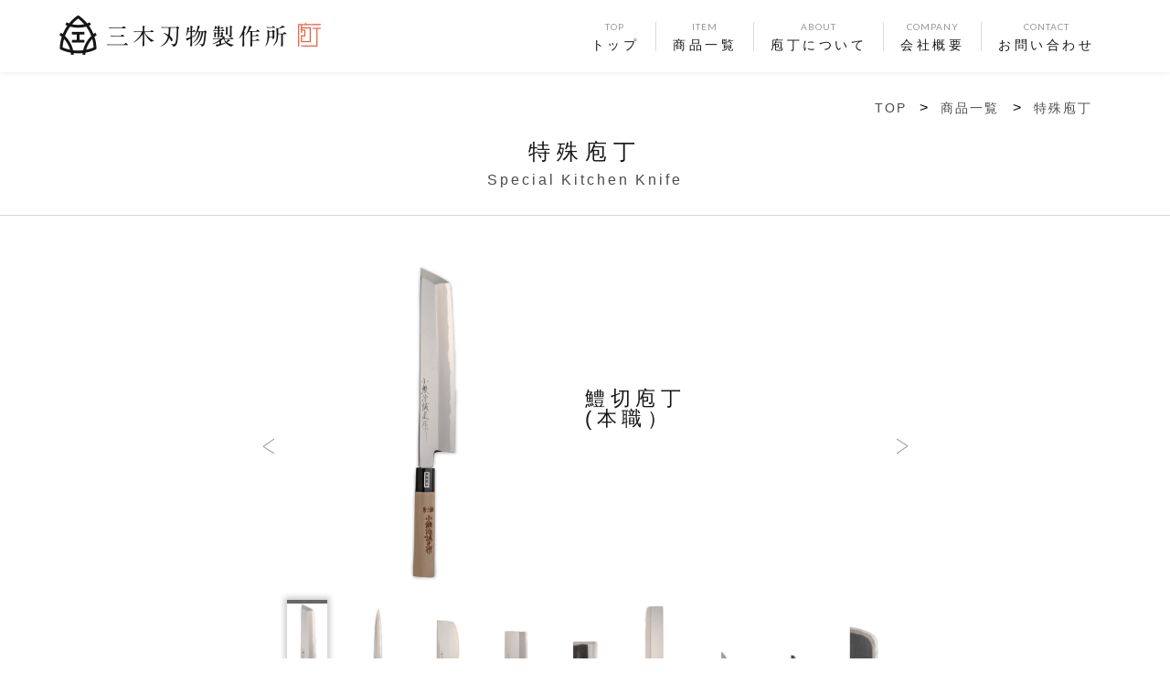

--- FILE ---
content_type: text/html
request_url: https://miki-hamono.co.jp/tokusyu/index.html
body_size: 3452
content:
<!DOCTYPE html>
<html lang="ja">

<head>
  <meta charset="utf-8">
  <meta name="viewport" content="width=device-width, initial-scale=1.0">
  <!-- fuvicon -->
  <link rel="icon" type="image/vnd.microsoft.icon" href="https://www.miki-hamono.co.jp/assets/images/favicon/favicon.ico">
  <link rel="apple-touch-icon" sizes="180x180" href="https://www.miki-hamono.co.jp/assets/images/favicon/apple-touch-icon-180x180.png">
  <link rel="icon" type="image/png" sizes="32x32" href="https://www.miki-hamono.co.jp/assets/images/favicon/icon-32x32.png">
  <link rel="icon" type="image/png" sizes="72x72" href="https://www.miki-hamono.co.jp/assets/images/favicon/icon-72x72.png">
  <link rel="icon" type="image/png" sizes="192x192" href="https://www.miki-hamono.co.jp/assets/images/favicon/icon-192x192.png">
  <link rel="icon" type="image/png" sizes="256x256" href="https://www.miki-hamono.co.jp/assets/images/favicon/icon-256x256.png">
  <!-- fuvicon -->
  <meta property="og:locale" content="ja_JP" />
  <meta property="og:type" content="article" />
  
  <meta property="og:title" content="特殊庖丁 | 三木刃物製作所" />
  <meta name="twitter:title" content="特殊庖丁 | 三木刃物製作所" />
  
  <meta name=”description” content=”昭和10年の創業以来、良質の刃物鋼と鉄をもって古来の製法をもとに庖丁の切れ味の生命というべき鋼の粘りを絶えず追求しながら一丁一丁の工程を怠らず製作しています。” />
  <meta property="og:description"
    content="昭和10年の創業以来、良質の刃物鋼と鉄をもって古来の製法をもとに庖丁の切れ味の生命というべき鋼の粘りを絶えず追求しながら一丁一丁の工程を怠らず製作しています。" />
  <meta property="og:site_name" content="三木刃物" />
  <meta property="og:image" content="../assets/images/common/ogp_miki-hamono.png" />
  <meta property="og:image:secure_url" content="../assets/images/common/ogp_miki-hamono.png" />
  <meta property="og:image:width" content="1200" />
  <meta property="og:image:height" content="630" />
  
  <title>特殊庖丁 | 三木刃物製作所</title>
  
  <link href="https://fonts.googleapis.com/css?family=Lato" rel="stylesheet">
  <link rel="stylesheet" href="../assets/css/lightbox.min.css">
  <link rel="stylesheet" href="../assets/css/swiper.min.css">
  <link rel="stylesheet" href="../assets/css/style.css">
  <script>
    window.dataLayer = window.dataLayer || [];
    function gtag(){dataLayer.push(arguments);}
    gtag('js', new Date());
    gtag('config', 'UA-68708526-14');
  </script>
</head>

<body id="pagetop" class="preload">
  <header class="header">
    <div class="header_wrap clearfix">
      <div class="header_spToggle">
        <span></span>
        <span></span>
        <span></span>
      </div>
      <div class="header_logo">
        <a href="../index.html">
          <img src="../assets/images/common/img_header_logo.png" alt="三木刃物製作所">
        </a>
      </div>
      <nav class="header_nav">
        <dl class="clearfix">
          <dd>
            
              <a href="../index.html">
                
                <span>TOP</span>
                <p>トップ</p>
              </a>
          </dd>
          <dd>
            
              <a href="../list/index.html">
                
                <span>ITEM</span>
                <p>商品一覧</p>
              </a>
          </dd>
          <dd>
            
              <a href="#" class="tab_open">
                
                <span>ABOUT</span>
                <p>庖丁について</p>
              </a>
              <ul class="tab" style="display:none;">
                <li><a href="../koutei/index.html">製造工程</a></li>
                <li><a href="../sentaku/index.html">庖丁の選び方</a></li>
                <li><a href="../teire/index.html">庖丁の研ぎ方</a></li>
                <li><a href="../structure/index.html">刃の種類・構造・手入れ</a></li>
              </ul>
          </dd>
          <dd>
            
              <a href="../about/index.html">
                
                <span>COMPANY</span>
                <p>会社概要</p>
              </a>
          </dd>
          <dd>
            
              <a href="../contact/index.html">
                
                <span>CONTACT</span>
                <p>お問い合わせ</p>
              </a>
          </dd>
        </dl>
      </nav>
    </div>
  </header>

<div class="common_mvTitle">
  <ol class="common_mvTitle_breadCrumb">
    <li>
      <a href="../index.html">TOP</a>
    </li>
    <li>
      <a href="../list/index.html">商品一覧</a>
    </li>
    <li>
      <span>特殊庖丁</span>
    </li>
  </ol>
  <p class="common_mvTitle_main">特殊庖丁</p>
  <p class="common_mvTitle_sub">Special Kitchen Knife</p>
</div>
<div class="itemSingleBox">
  <dl class="itemSingleBox_description">
    
    
    
  </dl>
  <div class="swiper-container">
    <div class="swiper-wrapper">
      
      <div class="swiper-slide itemSingleBox_slider clearfix">
        <div class="itemSingleBox_slider_img" data-mh="test">
          <a href="../assets/images/syousai/t_hamokiri.png"
            data-lightbox="image-80"><img src="../assets/images/syousai/t_hamokiri.png" alt=""></a>
        </div>
        <div class="itemSingleBox_slider_text" data-mh="test">
          
          <p class="itemSingleBox_slider_text_title">
            鱧切庖丁<br>(本職）</p>
          
          <div class="itemSingleBox_slider_text_meta">
            
            
          </div>
          
          
        </div>
      </div>
      
      <div class="swiper-slide itemSingleBox_slider clearfix">
        <div class="itemSingleBox_slider_img" data-mh="test">
          <a href="../assets/images/syousai/t_huguhiki.png"
            data-lightbox="image-81"><img src="../assets/images/syousai/t_huguhiki.png" alt=""></a>
        </div>
        <div class="itemSingleBox_slider_text" data-mh="test">
          
          <p class="itemSingleBox_slider_text_title">
            フグ引き庖丁<br>(本職）</p>
          
          <div class="itemSingleBox_slider_text_meta">
            
            
          </div>
          
          
        </div>
      </div>
      
      <div class="swiper-slide itemSingleBox_slider clearfix">
        <div class="itemSingleBox_slider_img" data-mh="test">
          <a href="../assets/images/syousai/t_sushi.png"
            data-lightbox="image-82"><img src="../assets/images/syousai/t_sushi.png" alt=""></a>
        </div>
        <div class="itemSingleBox_slider_text" data-mh="test">
          
          <p class="itemSingleBox_slider_text_title">
            寿司庖丁<br>(本職）</p>
          
          <div class="itemSingleBox_slider_text_meta">
            
            
          </div>
          
          
        </div>
      </div>
      
      <div class="swiper-slide itemSingleBox_slider clearfix">
        <div class="itemSingleBox_slider_img" data-mh="test">
          <a href="../assets/images/syousai/t_chuka.png"
            data-lightbox="image-83"><img src="../assets/images/syousai/t_chuka.png" alt=""></a>
        </div>
        <div class="itemSingleBox_slider_text" data-mh="test">
          
          <p class="itemSingleBox_slider_text_title">
            中華庖丁</p>
          
          <div class="itemSingleBox_slider_text_meta">
            
            
          </div>
          
          
        </div>
      </div>
      
      <div class="swiper-slide itemSingleBox_slider clearfix">
        <div class="itemSingleBox_slider_img" data-mh="test">
          <a href="../assets/images/syousai/t_menkiri.png"
            data-lightbox="image-84"><img src="../assets/images/syousai/t_menkiri.png" alt=""></a>
        </div>
        <div class="itemSingleBox_slider_text" data-mh="test">
          
          <p class="itemSingleBox_slider_text_title">
            麺切庖丁</p>
          
          <div class="itemSingleBox_slider_text_meta">
            
            
          </div>
          
          
        </div>
      </div>
      
      <div class="swiper-slide itemSingleBox_slider clearfix">
        <div class="itemSingleBox_slider_img" data-mh="test">
          <a href="../assets/images/syousai/t_suika.png"
            data-lightbox="image-85"><img src="../assets/images/syousai/t_suika.png" alt=""></a>
        </div>
        <div class="itemSingleBox_slider_text" data-mh="test">
          
          <p class="itemSingleBox_slider_text_title">
            スイカ切庖丁</p>
          
          <div class="itemSingleBox_slider_text_meta">
            
            
          </div>
          
          
        </div>
      </div>
      
      <div class="swiper-slide itemSingleBox_slider clearfix">
        <div class="itemSingleBox_slider_img" data-mh="test">
          <a href="../assets/images/syousai/t_unagisaki.png"
            data-lightbox="image-86"><img src="../assets/images/syousai/t_unagisaki.png" alt=""></a>
        </div>
        <div class="itemSingleBox_slider_text" data-mh="test">
          
          <p class="itemSingleBox_slider_text_title">
            大阪型ウナギサキ</p>
          
          <div class="itemSingleBox_slider_text_meta">
            
            
          </div>
          
          
        </div>
      </div>
      
      <div class="swiper-slide itemSingleBox_slider clearfix">
        <div class="itemSingleBox_slider_img" data-mh="test">
          <a href="../assets/images/syousai/t_tekonbu_kezuri.png"
            data-lightbox="image-87"><img src="../assets/images/syousai/t_tekonbu_kezuri.png" alt=""></a>
        </div>
        <div class="itemSingleBox_slider_text" data-mh="test">
          
          <p class="itemSingleBox_slider_text_title">
            手昆布削刃</p>
          
          <div class="itemSingleBox_slider_text_meta">
            
            
          </div>
          
          
        </div>
      </div>
      
      <div class="swiper-slide itemSingleBox_slider clearfix">
        <div class="itemSingleBox_slider_img" data-mh="test">
          <a href="../assets/images/syousai/t_tatami.png"
            data-lightbox="image-88"><img src="../assets/images/syousai/t_tatami.png" alt=""></a>
        </div>
        <div class="itemSingleBox_slider_text" data-mh="test">
          
          <p class="itemSingleBox_slider_text_title">
            タタミ庖丁<br>（東型／西型）</p>
          
          <div class="itemSingleBox_slider_text_meta">
            
            
          </div>
          
          
        </div>
      </div>
      
      <div class="swiper-slide itemSingleBox_slider clearfix">
        <div class="itemSingleBox_slider_img" data-mh="test">
          <a href="../assets/images/syousai/t_konbu_kezuri.png"
            data-lightbox="image-89"><img src="../assets/images/syousai/t_konbu_kezuri.png" alt=""></a>
        </div>
        <div class="itemSingleBox_slider_text" data-mh="test">
          
          <p class="itemSingleBox_slider_text_title">
            昆布削刃機械用</p>
          
          <div class="itemSingleBox_slider_text_meta">
            
            
          </div>
          
          
        </div>
      </div>
      
      <div class="swiper-slide itemSingleBox_slider clearfix">
        <div class="itemSingleBox_slider_img" data-mh="test">
          <a href="../assets/images/syousai/t_honsou.png"
            data-lightbox="image-90"><img src="../assets/images/syousai/t_honsou.png" alt=""></a>
        </div>
        <div class="itemSingleBox_slider_text" data-mh="test">
          
          <p class="itemSingleBox_slider_text_title">
            本惣<br>No.1/No.2/No.3</p>
          
          <div class="itemSingleBox_slider_text_meta">
            
            
          </div>
          
          
        </div>
      </div>
      
      <div class="swiper-slide itemSingleBox_slider clearfix">
        <div class="itemSingleBox_slider_img" data-mh="test">
          <a href="../assets/images/syousai/t_sousou.png"
            data-lightbox="image-91"><img src="../assets/images/syousai/t_sousou.png" alt=""></a>
        </div>
        <div class="itemSingleBox_slider_text" data-mh="test">
          
          <p class="itemSingleBox_slider_text_title">
            相惣（中）</p>
          
          <div class="itemSingleBox_slider_text_meta">
            
            
          </div>
          
          
        </div>
      </div>
      
      <div class="swiper-slide itemSingleBox_slider clearfix">
        <div class="itemSingleBox_slider_img" data-mh="test">
          <a href="../assets/images/syousai/t_kawadan.png"
            data-lightbox="image-92"><img src="../assets/images/syousai/t_kawadan.png" alt=""></a>
        </div>
        <div class="itemSingleBox_slider_text" data-mh="test">
          
          <p class="itemSingleBox_slider_text_title">
            皮断<br>本職用／改良研</p>
          
          <div class="itemSingleBox_slider_text_meta">
            <p>
              刃長：<strong>36mm/42mm/48mm</strong></p>
            
          </div>
          
          
        </div>
      </div>
      
    </div>
    <div class="swiper-pagination"></div>
    <div class="swiper-button-prev"></div>
    <div class="swiper-button-next"></div>
    <dl class="itemSingleBox_slider_thumbnail">
      
      <dd>
        <img src="../assets/images/syousai/t_hamokiri.png" alt="">
      </dd>
      
      <dd>
        <img src="../assets/images/syousai/t_huguhiki.png" alt="">
      </dd>
      
      <dd>
        <img src="../assets/images/syousai/t_sushi.png" alt="">
      </dd>
      
      <dd>
        <img src="../assets/images/syousai/t_chuka.png" alt="">
      </dd>
      
      <dd>
        <img src="../assets/images/syousai/t_menkiri.png" alt="">
      </dd>
      
      <dd>
        <img src="../assets/images/syousai/t_suika.png" alt="">
      </dd>
      
      <dd>
        <img src="../assets/images/syousai/t_unagisaki.png" alt="">
      </dd>
      
      <dd>
        <img src="../assets/images/syousai/t_tekonbu_kezuri.png" alt="">
      </dd>
      
      <dd>
        <img src="../assets/images/syousai/t_tatami.png" alt="">
      </dd>
      
      <dd>
        <img src="../assets/images/syousai/t_konbu_kezuri.png" alt="">
      </dd>
      
      <dd>
        <img src="../assets/images/syousai/t_honsou.png" alt="">
      </dd>
      
      <dd>
        <img src="../assets/images/syousai/t_sousou.png" alt="">
      </dd>
      
      <dd>
        <img src="../assets/images/syousai/t_kawadan.png" alt="">
      </dd>
      
    </dl>
  </div>
  <div class="itemSingleBox_grayZone">
    <div class="itemSingleBox_wrapper">
      <dl class="clearfix">
        <dd class="itemSingleBox_grayZone_img clearfix">
          <div>
            <img src=".." alt="">
            <p></p>
          </div>
          <div>
            <img src=".." alt="">
            <p></p>
          </div>
        </dd>
        <dd class="itemSingleBox_grayZone_text">
          <p class="itemSingleBox_grayZone_text_ja t_center">その他、専門的な刃物、特殊な刃物も扱っております。詳細は<a
              href="../contact/index.html">お問い合わせ</a>ください。</p>
          <p class="itemSingleBox_grayZone_text_en"></p>
        </dd>
      </dl>
    </div>
  </div>
</div>
<div class="common_categoryZone">
  <div class="common_wrapper">
    <p class="common_categoryZone_title">カテゴリー別商品一覧</p>
    <dl class="clearfix">
      <dd>
        <a href="../wa/index.html">
          <div class="common_categoryZone_img" data-mh="itemList_img">
            <img src="../assets/images/list/img_01.png" alt="">
          </div>
          <div class="common_categoryZone_text" data-mh="itemList_text">
            <p class="common_categoryZone_text_ja">和庖丁</p>
            <p class="common_categoryZone_text_en">Japanese Knife</p>
          </div>
        </a>
      </dd>
      <dd>
        <a href="../you/index.html">
          <div class="common_categoryZone_img" data-mh="itemList_img">
            <img src="../assets/images/list/img_02.png" alt="">
          </div>
          <div class="common_categoryZone_text" data-mh="itemList_text">
            <p class="common_categoryZone_text_ja">洋庖丁</p>
            <p class="common_categoryZone_text_en">Western Knife</p>
          </div>
        </a>
      </dd>
      <dd>
        <a href="../tokusyu/index.html">
          <div class="common_categoryZone_img" data-mh="itemList_img">
            <img src="../assets/images/list/img_03.png" alt="">
          </div>
          <div class="common_categoryZone_text" data-mh="itemList_text">
            <p class="common_categoryZone_text_ja">特殊庖丁</p>
            <p class="common_categoryZone_text_en">Special Kitchen Knife</p>
          </div>
        </a>
      </dd>
      <dd>
        <a href="../fukushi/index.html">
          <div class="common_categoryZone_img" data-mh="itemList_img">
            <img src="../assets/images/list/img_04.png" alt="">
          </div>
          <div class="common_categoryZone_text" data-mh="itemList_text">
            <p class="common_categoryZone_text_ja">福祉庖丁</p>
            <p class="common_categoryZone_text_en">Welfare Kitchen Knife</p>
          </div>
        </a>
      </dd>
      <dd>
        <a href="../other/index.html">
          <div class="common_categoryZone_img" data-mh="itemList_img">
            <img src="../assets/images/list/img_05.png" alt="">
          </div>
          <div class="common_categoryZone_text" data-mh="itemList_text">
            <p class="common_categoryZone_text_ja">その他の刃物</p>
            <p class="common_categoryZone_text_en">Other Cutlery</p>
          </div>
        </a>
      </dd>
    </dl>
  </div>
</div>

<a href="#pagetop" class="pageTop">トップへ戻る</a>
<footer class="footer">
  <div class="footer_wrap">
    <dl class="clearfix">
      <dd class="footer_meta" data-mh="footer-column">
        <div class="footer_meta_logo">
          <a href="../index.html">
            <img src="../assets/images/common/img_footer_logo.png" alt="三木刃物製作所">
          </a>
        </div>
        <div class="footer_meta_text">
          <p>本社<br>〒673-0414<br><strong>兵庫県三木市芝町5-6</strong></p>
        </div>
        <div class="footer_meta_contact">
          <p>TEL<a href="tel:0794820067">0794-(82)-0067</a></p>
          <p>FAX<span>0794-(82)-5218</span></p>
        </div>
        <div class="caution caution_footer">
          <div class="caution_wrap">
            <div class="caution_icn"></div>
            <p>通販で購入された商品は購入された販売店にお問い合わせ下さい</p>
          </div>
        </div>
      </dd>
      <dd class="footer_list clearfix" data-mh="footer-column">
        <ul>
          <li><a href="../index.html">トップ</a></li>
          <li><a href="../wa/index.html">和庖丁</a></li>
          <li><a href="../you/index.html">洋庖丁</a></li>
          <li><a href="../tokusyu/index.html">特殊庖丁</a></li>
          <li><a href="../fukushi/index.html">福祉庖丁</a></li>
          <li><a href="../other/index.html">その他の刃物</a></li>
          <li><a href="../koutei/index.html">製造工程</a></li>
          <li><a href="../sentaku/index.html">庖丁の選び方</a></li>
          <li><a href="../teire/index.html">庖丁の研ぎ方</a></li>
          <li><a href="../structure/index.html">刃の種類・構造・手入れ</a></li>
        </ul>
        <ul>
          <li><a href="../about/index.html">会社概要</a></li>
          <li><a href="../contact/index.html">お問い合わせ</a></li>
          <li><a href="../privacy/index.html">個人情報の取扱</a></li>
        </ul>
      </dd>
      <dd class="footer_sns" data-mh="footer-column">
        <div class="facebook-wrapper">
          <iframe src="https://www.facebook.com/plugins/page.php?href=https%3A%2F%2Fwww.facebook.com%2F%25E4%25B8%2589%25E6%259C%25A8%25E5%2588%2583%25E7%2589%25A9%25E8%25A3%25BD%25E4%25BD%259C%25E6%2589%2580-168117900409763%2F&tabs=timeline&width=252&height=400&small_header=false&adapt_container_width=true&hide_cover=false&show_facepile=true&appId=1047936248671313" width="252" height="400" style="border:none;overflow:hidden" scrolling="no" frameborder="0" allowTransparency="true" allow="encrypted-media"></iframe>
        </div>
      </dd>
    </dl>
    <div class="footer_copy">
      <small>&copy; 株式会社三木刃物製作所</small>
    </div>
  </div>
</footer>
<script src="https://code.jquery.com/jquery-3.2.1.min.js"></script>
<script src="../assets/js/vendors/swiper.js"></script>
<script src="../assets/js/vendors/lightbox.min.js"></script>
<script src="../assets/js/vendors/jquery.matchHeight-min.js"></script>
<script src="../assets/js/common.js"></script>
</body>
</html>


--- FILE ---
content_type: text/css
request_url: https://miki-hamono.co.jp/assets/css/style.css
body_size: 10718
content:
@charset "UTF-8";
/*
theme Name: 三木刃物
Author: N'sCreates
Description: original theme
version： 1.0.0
*/
html, body, div, span, object, iframe, h1, h2, h3, h4, h5, h6, p, blockquote, pre, abbr, address, cite, code, del, dfn, em, img, ins, kbd, q, samp, small, strong, sub, sup, var, b, i, dl, dt, dd, ol, ul, li, fieldset, form, label, legend, table, caption, tbody, tfoot, thead, tr, th, td, article, aside, canvas, details, figcaption, figure, footer, header, hgroup, menu, nav, section, summary, time, mark, audio, video { margin: 0; padding: 0; border: 0; outline: 0; font-size: 100%; vertical-align: baseline; background: transparent; }

body { line-height: 1; }

article, aside, details, figcaption, figure, footer, header, hgroup, menu, nav, section { display: block; }

nav ul { list-style: none; }

blockquote, q { quotes: none; }

blockquote:before, blockquote:after, q:before, q:after { content: ''; content: none; }

a { margin: 0; padding: 0; font-size: 100%; vertical-align: baseline; background: transparent; }

/* change colours to suit your needs */
ins { background-color: #ff9; color: #000; text-decoration: none; }

/* change colours to suit your needs */
mark { background-color: #ff9; color: #000; font-style: italic; font-weight: bold; }

del { text-decoration: line-through; }

abbr[title], dfn[title] { border-bottom: 1px dotted; cursor: help; }

table { border-collapse: collapse; border-spacing: 0; }

/* change border colour to suit your needs */
hr { display: block; height: 1px; border: 0; border-top: 1px solid #cccccc; margin: 1em 0; padding: 0; }

input, select { vertical-align: middle; }

/*
#overview
共通部分（変数）

サイト内で使用している変数について
*/
/*
#colors

@orange #FF6F01
@carrot #EE6E21
@marigold #FF9E1A
@yellow #FFC61A
@black #353535
@gray #f9f9f9
@white #fff

*/
.color_orange { color: #FF6F01; }

.bg_orange { background: #FF6F01; }

.color_carrot { color: #EE6E21; }

.bg_carrot { background: #EE6E21; }

.color_marigold { color: #FF9E1A; }

.bg_marigold { background: #FF9E1A; }

.color_yellow { color: #FFC61A; }

.bg_yellow { background: #FFC61A; }

.color_black { color: #353535; }

.bg_black { background: #353535; }

.color_gray { color: #f9f9f9; }

.bg_gray { background: #f9f9f9; }

.color_white { color: #fff; }

.bg_white { background: #fff; }

/*
#styleguide
色

サイト内の基本となる色一覧です。
変数はそれぞれ$colorsのmap内にて管理しています。

変数として使用したい場合は「color(変数名)」で呼び出します。
また、map内に指定した色は「.color_変数名」「.bg_変数名」というclassが生成されます。

```
<p class="color_orange">.color_orange</p>
<p class="color_carrot">.color_carrot</p>
<p class="color_marigold">.color_marigold</p>
<p class="color_yellow">.color_yellow</p>
<p class="color_black">.color_black</p>
<p class="color_gray">.color_gray</p>
<p class="color_white">.color_white</p>

<p class="bg_orange">.bg_orange</p>
<p class="bg_carrot">.bg_carrot</p>
<p class="bg_marigold">.bg_marigold</p>
<p class="bg_yellow">.bg_yellow</p>
<p class="bg_black">.bg_black</p>
<p class="bg_gray">.bg_gray</p>
<p class="bg_white">.bg_white</p>
```
*/
/*
ブレークポイント

メディアクエリを指定する際のブレークポイント一覧です。
メディアクエリの関数も設定してあるので、下記の記述で実装可能です。
@include mq(ブレークポイント) {
}
*/
/* //メディアクエリ一覧（gulpのcss-mqpackerのために一旦書き出し） html, body{ overflow-x: hidden; @include mq(1520px){ overflow-x: hidden; } @include mq(1080px){ overflow-x: hidden; } @include mq($xl){ overflow-x: hidden; } @include mq($lg){ overflow-x: hidden; } @include mq($md){ overflow-x: hidden; } @include mq($sm){ overflow-x: hidden; } } */
/*使用例
@include mq(lg) {
}
*/
/*使用例 h1 { @include vs(320px, 32px, 960px, 48px); } ↓↓↓ h1 { font-size: 32px; } @media screen and (min-width: 320px) { h1 { font-size: calc(2.5vw + 24px); } } @media screen and (min-width: 960px) { h1 { font-size: 48px; } } */
/*
#overview
共通部分（基本）

サイト全体で使用できるパーツについて
*/
body { background: #fff; font-family: Verdana, "ヒラギノ角ゴ Pro W3", "Hiragino Kaku Gothic Pro", "游ゴシック Medium", "Yu Gothic Medium", "游ゴシック体", YuGothic, "メイリオ", Meiryo, "ＭＳ Ｐゴシック", "MS PGothic", sans-serif; }

body * { box-sizing: border-box; }

.tel { pointer-events: none; text-decoration: none; }

.preload * { transition: none !important; }

/*
#styleguide
テキストスタイル

サイト内の基本となるテキスト一覧です

```
<p>サンプルテキストです<br>サンプルテキスト改行サンプル</p>
<h2>head level 2</h2>
<h3>見出しレベル3</h3>
<h4>見出しレベル4</h4>
<h5>見出しレベル5</h5>
```
*/
.common { /* カラム */ /* カテゴリー別商品一覧 */ }

.common_mvTitle { padding: 50px 20px 28px 20px; margin-top: 100px; margin-bottom: 30px; border-bottom: 1px solid #d8d8d8; text-align: center; position: relative; }

.common_mvTitle_breadCrumb { padding: 10px 85px; position: absolute; top: 0; right: 0; }

.common_mvTitle_breadCrumb li { display: inline-block; }

.common_mvTitle_breadCrumb li:before { content: ">"; display: inline-block; margin: 0 10px; }

.common_mvTitle_breadCrumb li:first-child:before { display: none; }

.common_mvTitle_breadCrumb li a, .common_mvTitle_breadCrumb li span { color: #4b4b4b; font-size: 14px; letter-spacing: 0.15em; text-decoration: none; }

.common_mvTitle_breadCrumb li a:hover { text-decoration: underline; }

.common_mvTitle_main { color: #151515; font-size: 24px; line-height: 1.33; letter-spacing: 0.3em; }

.common_mvTitle_sub { margin-top: 5px; color: #4b4b4b; font-size: 16px; line-height: 1.33; letter-spacing: 0.18em; }

.common_column { display: flex; justify-content: space-between; }

.common_categoryZone { padding: 45px 0 70px 0; margin-top: 25px; background: #fbfbfb; }

.common_categoryZone_wrapper { max-width: 1340px; padding: 0 20px; margin: 0 auto; }

.common_categoryZone_title { color: #151515; font-size: 20px; letter-spacing: 0.25em; text-align: center; }

.common_categoryZone a { display: block; text-decoration: none; transition: 0.5s; }

.common_categoryZone a:hover { box-shadow: 0 3px 8px rgba(0, 0, 0, 0.05); }

.common_categoryZone a:active { -webkit-filter: brightness(0.98); filter: brightness(0.98); box-shadow: none; }

.common_categoryZone dl { max-width: 1200px; padding: 0 20px; margin: 50px auto 0 auto; }

.common_categoryZone dl dd { float: left; width: 18%; margin-left: 2.5%; }

.common_categoryZone dl dd:first-child { margin-left: 0; }

.common_categoryZone_img { background: #fff; text-align: center; }

.common_categoryZone_img img { width: 100%; }

.common_categoryZone_text { padding: 10px; background: #fff; }

.common_categoryZone_text_ja { color: #151515; font-size: 14px; line-height: 1.33; letter-spacing: 0.25em; }

.common_categoryZone_text_en { margin-top: 2px; color: #4b4b4b; font-size: 12px; line-height: 1.33; letter-spacing: 0.19em; }

/*
#overview
レイアウト

サイト全体で使用できるレイアウト系のclassについて
*/
/*
#styleguide
レイアウト

```
<div class="wrap"></div>

<div class="flex">
  <p>フレックスボックスの指定</p>
  <p>フレックスボックスの指定</p>
</div>

<p class="t_left">中央揃え</p>
<p class="t_center">中央揃え</p>
<p class="t_right">右揃え</p>

<p class="pc">PCでのみ表示</p>
<p class="sp">スマホでのみ表示</p>
```
*/
.wrap { margin: 0 auto; }

.flex { display: flex; justify-content: space-between; align-items: center; }

.clearfix { zoom: 1; }

.clearfix:after { content: ""; clear: both; display: block; }

.t_left { text-align: left; }

.t_center { text-align: center; }

.t_right { text-align: right; }

.pc { display: block; }

.sp { display: none; }

.header { background: #fff; width: 100%; box-shadow: 0px 0px 6px 0px rgba(0, 0, 0, 0.1); position: fixed; top: 0; left: 0; right: 0; z-index: 11; }

.header_wrap { padding: 16px 65px; }

.header_spToggle { display: none; }

.header_spToggle.open span:nth-child(1) { top: 9px; -webkit-transform: rotate(315deg); transform: rotate(315deg); }

.header_spToggle.open span:nth-child(2) { width: 0; }

.header_spToggle.open span:nth-child(3) { top: 9px; -webkit-transform: rotate(-315deg); transform: rotate(-315deg); }

.header_logo { float: left; }

.header_logo a { display: block; }

.header_logo a img { width: 286px; height: 44px; }

.header_nav { float: right; margin-top: 8px; }

.header_nav dl dd { float: left; padding: 0 18px; border-left: 1px solid #dbdbdb; position: relative; }

.header_nav dl dd:first-child { border-left: none; }

.header_nav dl dd a { display: block; text-align: center; text-decoration: none; position: relative; transition: 0.5s; }

.header_nav dl dd a:before { content: ''; display: block; background: #dbdbdb; width: calc(100% + 10px); height: 3px; position: absolute; bottom: -6px; left: -5px; right: 0; opacity: 0; transition: 0.5s; }

.header_nav dl dd a:hover { opacity: 0.8; }

.header_nav dl dd a:hover:before { opacity: 1; bottom: -10px; }

.header_nav dl dd a.active { opacity: 0.8; }

.header_nav dl dd a.active:before { opacity: 1; bottom: -10px; }

.header_nav dl dd a span { display: block; font-family: 'Lato', sans-serif; color: #969696; font-size: 10px; letter-spacing: 0.1em; }

.header_nav dl dd a p { margin-top: 8px; color: #151515; font-size: 14px; letter-spacing: 0.25em; }

.header .tab { position: absolute; top: 48px; left: 0; right: 0; margin: auto; padding: 4px 0; background: #fff; border-radius: 2px; box-shadow: 0px 2px 6px rgba(0, 0, 0, 0.1); }

.header .tab a { display: block; text-align: left; font-size: 14px; color: #151515; background: #fff; padding: 10px 18px; position: relative; }

.header .tab a:before { display: none; }

.header .tab a:hover { text-decoration: underline; }

.pageTop { display: block; width: 125px; height: 80px; padding: 55px 10px 10px 10px; background: url(../images/common/bg_pagetop_arrow.png) no-repeat top 15px center/50px 24px, #464646; border-radius: 4px; font-weight: 700; color: #fff; font-size: 14px; letter-spacing: 0.2em; text-align: center; text-decoration: none; position: fixed; right: 70px; bottom: 70px; z-index: 10; transition: 0.5s; }

.pageTop:hover { opacity: 0.5; }

.footer { padding: 55px 10px 35px 10px; background: #464646; margin-top: 80px; }

.footer_wrap { max-width: 970px; margin: 0 auto; }

.footer dl dd { float: left; }

.footer_meta { width: 31%; padding: 25px 55px 0 0; }

.footer_meta_logo a { display: block; }

.footer_meta_logo a img { width: 100%; }

.footer_meta_text { padding-top: 30px; margin-top: 25px; border-top: 1px solid #d8d8d8; text-align: center; }

.footer_meta_text p { color: #fff; font-size: 12px; line-height: 2; letter-spacing: 0.35em; }

.footer_meta_text p strong { font-weight: 400; font-size: 14px; letter-spacing: 0.3em; }

.footer_meta_contact { margin-top: 15px; text-align: center; }

.footer_meta_contact p, .footer_meta_contact a, .footer_meta_contact span { font-family: 'Lato', sans-serif; color: #fff; letter-spacing: 0.2em; }

.footer_meta_contact p { line-height: 2; }

.footer_meta_contact a, .footer_meta_contact span { display: inline-block; margin-left: 15px; font-weight: 500; letter-spacing: 0.3em; text-decoration: none; }

.footer_meta_contact a { pointer-events: none; }

.footer_list { width: 39%; padding: 0 40px 40px 40px; border-left: 1px solid #d8d8d8; border-right: 1px solid #d8d8d8; }

.footer_list ul { float: left; width: 49%; margin-left: 2%; list-style: none; }

.footer_list ul:nth-child(odd) { margin-left: 0; }

.footer_list ul:nth-child(even) li { border-right: 0; }

.footer_list ul li { margin-top: 17px; }

.footer_list ul li:first-child { margin-top: 10px; }

.footer_list ul li a { color: #fff; font-size: 14px; line-height: 1.57; letter-spacing: 0.3em; text-decoration: none; }

.footer_list ul li a:hover { text-decoration: underline; }

.footer_sns { width: 30%; padding-left: 40px; }

.footer_copy { margin-top: 45px; }

.footer_copy small { display: block; color: #fff; font-size: 14px; line-height: 1.57; letter-spacing: 0.3em; text-align: center; }

/*
#overview
パーツ

サイト内で使用しているパーツについて
*/
/* #styleguide ページ目次ナビゲーション ``` <ul class="page-nav_contents"> <li><a class="arrow_bottom" href="#">会社概要</a></li> <li><a class="arrow_bottom" href="#">スタッフ紹介</a></li> <li><a class="arrow_right" href="#">アクセス</a></li> </ul> ``` */
.caution { background: #FFF; }

.caution_top { padding: 20px 15px; border: 1px solid #FF0000; outline: 10px solid #FFF; position: absolute; bottom: 84px; left: 64px; max-width: 575px; z-index: 10; }

.caution_contact { margin: 36px auto 100px; padding: 24px 38px 20px; border: 4px solid #FF0000; }

.caution_footer { max-width: 248px; padding: 12px; margin-top: 16px; }

.caution_footer .caution_wrap { display: flex; align-items: center; }

.caution_footer .caution_wrap p { font-size: 14px; font-weight: bold; line-height: 1.1; max-width: calc(100% - 30px); }

.caution .caution_icn { display: block; width: 20px; height: 18px; background-image: url(../images/icn/icn_caution_footer.png); background-size: contain; background-repeat: no-repeat; background-position: center center; margin-right: 8px; }

.caution h2 { font-size: 28px; line-height: 1; font-size: 28px; color: #FF0000; margin-bottom: 12px; background-image: url(../images/icn/icn_caution.png); background-size: 32px 28px; background-repeat: no-repeat; background-position: left center; padding-left: 34px; }

.caution p { color: #151515; font-size: 15px; line-height: 1.7; margin: 0; }

.mvSection { position: relative; background: #EFF0EB; }

.mvBox { height: calc(100vh - 78px); min-height: 460px; margin-top: 78px; position: relative; z-index: 2; }

.mvBox_wrap { width: 100%; height: calc(100vh - 78px); min-height: 460px; position: relative; }

.mvBox_heading { font-family: "游明朝", YuMincho, "ヒラギノ明朝 ProN W3", "Hiragino Mincho ProN", "HG明朝E", "ＭＳ Ｐ明朝", "ＭＳ 明朝", serif; width: 290px; height: calc(100vh - 78px); min-height: 440px; padding: 50px 25px 0 25px; position: absolute; top: 0; right: 8vw; box-sizing: border-box; }

.mvBox_heading h2 { -webkit-writing-mode: vertical-rl; -ms-writing-mode: tb-rl; writing-mode: vertical-rl; font-weight: 600; color: #fff; font-size: 24px; line-height: 3; letter-spacing: 0.6em; min-height: 440px; }

.mvBox_heading h2 span { display: inline-block; margin-bottom: 10px; -webkit-writing-mode: horizontal-tb; -ms-writing-mode: horizontal-tb; writing-mode: horizontal-tb; line-height: 1; letter-spacing: 0; }

.mvBox_arrow { display: block; width: 80px; height: 80px; background: url(../images/front-page/bg_mv_arrow.png) no-repeat center center, #eff0eb; position: absolute; left: 0; right: 0; bottom: -40px; z-index: 2; margin: auto; transition: 0.5s; }

.mvBox_arrow:hover { opacity: 0.5; }

.aboutBox { height: 700px; padding: 40px 40px 0 40px; background: #eff0eb; position: relative; }

.aboutBox:before { content: ""; display: block; width: 100%; height: 580px; background: url(../images/front-page/bg_about.jpg) no-repeat center center/cover; position: relative; top: 0; left: 0; z-index: 1; }

.aboutBox_wrap { width: 100%; position: absolute; top: 0; left: 0; z-index: 2; }

.aboutBox_box { width: 560px; height: 575px; padding: 50px 40px 40px 40px; background: #fff; position: absolute; top: 130px; right: 130px; }

.aboutBox_box h2 { font-weight: 400; color: #151515; font-size: 28px; letter-spacing: 0.23em; }

.aboutBox_box small { display: block; margin-top: 10px; font-family: 'Lato', sans-serif; color: #4b4b4b; font-size: 16px; letter-spacing: 0.1em; }

.aboutBox_box_ja { margin-top: 40px; color: #151515; font-size: 14px; line-height: 2; letter-spacing: 0.2em; }

.aboutBox_box_en { margin-top: 30px; font-family: -apple-system, "Helvetica Neue", BlinkMacSystemFont, "Segoe UI", sans-serif; color: #4b4b4b; font-size: 13px; line-height: 2; letter-spacing: 0.15em; }

.itemBox { padding: 100px 10px 90px 10px; background: #eff0eb; position: relative; }

.itemBox_wrap { max-width: 1130px; margin: 0 auto; }

.itemBox h2 { font-weight: 400; color: #151515; font-size: 28px; letter-spacing: 0.25em; text-align: center; }

.itemBox small { display: block; margin-top: 15px; font-family: 'Lato', sans-serif; font-weight: 500; color: #4b4b4b; font-size: 16px; letter-spacing: 0.15em; text-align: center; }

.itemBox_column_img img { width: 100%; }

.itemBox_column_text h3 { margin-top: 15px; font-weight: 400; color: #151515; font-size: 20px; letter-spacing: 0.3em; }

.itemBox_column_text span { display: block; margin-top: 10px; font-family: -apple-system, "Helvetica Neue", BlinkMacSystemFont, "Segoe UI", sans-serif; color: #4b4b4b; font-size: 12px; letter-spacing: 0.15em; }

.itemBox_column_text_ja { margin-top: 25px; color: #151515; font-size: 14px; line-height: 1.57; letter-spacing: 0.2em; }

.itemBox_column_text_en { margin-top: 15px; font-family: -apple-system, "Helvetica Neue", BlinkMacSystemFont, "Segoe UI", sans-serif; color: #4b4b4b; font-size: 12px; line-height: 1.67; letter-spacing: 0.15em; }

.itemBox_column_button { margin-top: 25px; }

.itemBox_column_button a { display: block; padding: 12px 15px; background: #fff; border-radius: 3px; box-shadow: 0px 1px 2px 0px rgba(0, 0, 0, 0.2); color: #151515; font-size: 14px; letter-spacing: 0.28em; text-align: center; text-decoration: none; transition: 0.5s; }

.itemBox_column_button a span { display: inline-block; padding-left: 15px; background: url(../images/front-page/icn_item_arrow.png) no-repeat center left/9px 6px; }

.itemBox_column_button a:hover { box-shadow: 0 3px 8px rgba(0, 0, 0, 0.2); -webkit-filter: brightness(1.05); filter: brightness(1.05); }

.itemBox_column_button a:active { box-shadow: none; -webkit-filter: brightness(0.95); filter: brightness(0.95); }

.itemBox_column.column2 { margin-top: 50px; display: grid; grid-template-columns: repeat(auto-fit, minmax(240px, 1fr)); grid-gap: 38px; }

.itemBox_column.column3 { margin-top: 100px; display: grid; grid-template-columns: repeat(auto-fit, minmax(240px, 1fr)); grid-gap: 38px; }

.itemBox_column.column3 dd { float: none; }

.infoBox { padding: 90px 10px 0 10px; margin-bottom: 80px; }

.infoBox_wrap { max-width: 1300px; margin: 0 auto; }

.infoBox h2 { font-weight: 400; color: #151515; font-size: 28px; letter-spacing: 0.25em; text-align: center; }

.infoBox small { display: block; margin-top: 15px; font-family: 'Lato', sans-serif; font-weight: 500; color: #4b4b4b; font-size: 16px; letter-spacing: 0.15em; text-align: center; }

.infoBox dl { margin-top: 45px; }

.infoBox dl dd { float: left; display: table; width: 32%; height: 285px; margin-left: 2%; }

.infoBox dl dd:nth-child(3n+1) { margin-left: 0; }

.infoBox dl dd a { display: table-cell; vertical-align: middle; color: #fff; text-align: center; text-decoration: none; transition: 0.5s; }

.infoBox dl dd a h3 { font-weight: 400; font-size: 22px; letter-spacing: 0.3em; }

.infoBox dl dd a p { margin-top: 10px; font-family: 'Lato', sans-serif; font-weight: 500; font-size: 14px; line-height: 1.29; letter-spacing: 0.15em; }

.infoBox dl dd:nth-child(1) a { background: url(../images/front-page/img_info_01.png) no-repeat center center/cover; }

.infoBox dl dd:nth-child(1) a:hover { -webkit-filter: brightness(1.2); filter: brightness(1.2); box-shadow: 0 3px 8px rgba(0, 0, 0, 0.35); }

.infoBox dl dd:nth-child(2) a { background: url(../images/front-page/img_info_02.png) no-repeat center center/cover; color: #151515; }

.infoBox dl dd:nth-child(2) a:hover { -webkit-filter: brightness(1.01); filter: brightness(1.01); box-shadow: 0 3px 8px rgba(0, 0, 0, 0.15); }

.infoBox dl dd:nth-child(3) a { background: url(../images/front-page/img_info_03.png) no-repeat center center/cover; }

.infoBox dl dd:nth-child(3) a:hover { -webkit-filter: brightness(1.15); filter: brightness(1.15); box-shadow: 0 3px 8px rgba(0, 0, 0, 0.35); }

.privacyBox { margin-top: 50px; }

.privacyBox img { max-width: 100%; height: auto; }

.privacyBox_wrapper { max-width: 1080px; padding: 0 20px; margin: 0 auto; }

.privacyBox_title { margin-top: 50px; color: #151515; font-size: 22px; line-height: 1.33; letter-spacing: 0.17em; }

.privacyBox_subTitle { margin-top: 50px; color: #151515; font-size: 20px; line-height: 1.33; letter-spacing: 0.17em; }

.privacyBox_description { margin-top: 10px; color: #151515; font-size: 14px; line-height: 2; letter-spacing: 0.1em; }

.privacyBox_grayZone { padding: 30px; margin-top: 15px; background: #fbfbfb; color: #151515; }

.privacyBox_grayZone dl { width: 50%; }

.privacyBox_grayZone dl dd { float: left; width: 50%; }

.privacyBox_grayZone dl dd span { display: block; margin-top: 25px; font-size: 14px; line-height: 1.36; letter-spacing: 0.1em; }

.privacyBox_grayZone_title { display: block; margin-top: 45px; font-weight: 400; font-size: 18px; }

.privacyBox_grayZone_title:first-child { margin-top: 0; }

.privacyBox_grayZone p { margin-top: 10px; font-size: 14px; line-height: 1.71; letter-spacing: 0.1em; }

.common_mvTitle.about { margin-bottom: 0; }

.common_mvTitle .t_center { font-size: 13px; margin-top: 8px; color: #151515; line-height: 1.33; }

.companyBox img { max-width: 100%; height: auto; }

.companyBox_wrapper { max-width: 800px; padding: 95px 20px; margin: 0 auto; }

.companyBox_wrapper.meta { padding: 50px 20px 0 20px; }

.companyBox a { color: #000; text-decoration: underline; }

.companyBox a:hover { text-decoration: none; }

.companyBox_metaZone { background: url(../images/about/bg_kv.png) no-repeat top center/cover; }

.companyBox_metaZone_bg { padding: 48px 30px; background: rgba(255, 255, 255, 0.9); }

.companyBox_metaZone_table { width: 100%; }

.companyBox_metaZone_table table { width: 100%; }

.companyBox_metaZone_table table tr th, .companyBox_metaZone_table table tr td { padding: 12px 15px; border-bottom: 1px solid #d8d8d8; color: #151515; font-size: 14px; font-weight: 400; line-height: 1.33; letter-spacing: 0.2em; text-align: left; }

.companyBox_metaZone_table table tr th { width: 30%; padding-left: 30px; }

.companyBox_metaZone_table table tr td { width: 70%; }

.companyBox_mapZone iframe { width: 100%; height: 270px; }

.companyBox_accessZone dl { max-width: 720px; margin: 0 auto; }

.companyBox_accessZone dl dd { float: left; margin-left: 40px; }

.companyBox_accessZone dl dd:first-child { margin-left: 0; }

.companyBox_accessZone dl dd p, .companyBox_accessZone dl dd span { display: block; font-size: 14px; line-height: 1.5; letter-spacing: 0.2em; }

.companyBox_accessZone dl dd span { margin-top: 10px; }

.companyBox_accessZone dl dd a { cursor: text; pointer-events: none; text-decoration: none; }

.kouteiBox { margin-top: 27px; }

.kouteiBox img { max-width: 100%; height: auto; }

.kouteiBox_wrapper { max-width: 1040px; padding: 0 20px; margin: 0 auto; }

.kouteiBox_heading { margin-top: 50px; }

.kouteiBox_heading tr th, .kouteiBox_heading tr td { vertical-align: top; font-weight: 400; color: #151515; text-align: left; }

.kouteiBox_heading tr th span { display: block; width: 40px; height: 40px; padding: 7px; margin-right: 15px; border: 1px solid #151515; font-weight: 400; font-family: Arial, sans-serif; font-size: 24px; text-align: center; }

.kouteiBox_heading tr td { vertical-align: middle; }

.kouteiBox_heading tr td span, .kouteiBox_heading tr td small { display: inline-block; }

.kouteiBox_heading tr td span { margin-right: 15px; font-size: 20px; letter-spacing: 0.15em; }

.kouteiBox_heading tr td small { margin-top: 5px; font-size: 13px; letter-spacing: 0.1em; position: relative; top: -3px; left: 0; }

.kouteiBox_description { color: #151515; font-size: 14px; line-height: 1.33; letter-spacing: 0.2em; text-align: center; }

.kouteiBox dl { margin-top: 30px; }

.kouteiBox dl:first-child { margin-top: 115px; }

.kouteiBox_video { width: 46%; height: 305px; position: relative; }

.kouteiBox_video iframe { width: 100%; height: 100%; position: absolute; top: 0; right: 0; }

.kouteiBox_text { width: 50%; }

.kouteiBox_text_ja { margin-top: 20px; font-size: 14px; line-height: 1.71; letter-spacing: 0.1em; }

.kouteiBox_text_ja:nth-of-type(1) { margin-top: 0; }

.kouteiBox_text_en { margin-top: 15px; font-size: 13px; color: #4b4b4b; line-height: 1.69; letter-spacing: 0.09em; }

.sentakuBox { margin-top: 70px; }

.sentakuBox img { max-width: 100%; height: auto; }

.sentakuBox_wrapper { max-width: 1080px; padding: 0 20px; margin: 0 auto; }

.sentakuBox_title { margin-top: 50px; color: #151515; font-size: 22px; line-height: 1.33; letter-spacing: 0.17em; }

.sentakuBox_en { padding-bottom: 10px; border-bottom: 1px solid #979797; font-family: -apple-system, "Helvetica Neue", BlinkMacSystemFont, "Segoe UI", sans-serif; color: #4b4b4b; font-size: 13px; line-height: 1.75; letter-spacing: 0.16em; }

.sentakuBox_subTitle { margin-top: 40px; color: #151515; font-size: 20px; line-height: 1.33; letter-spacing: 0.17em; }

.sentakuBox_subTitle + .sentakuBox_en { margin-top: 5px; border-bottom: none; }

.sentakuBox_description { margin-top: 25px; color: #151515; font-size: 14px; line-height: 2; letter-spacing: 0.1em; }

.sentakuBox_grayZone { padding: 30px 30px 70px 30px; margin-top: 15px; background: #fbfbfb; color: #151515; }

.sentakuBox_grayZone dl { width: 50%; }

.sentakuBox_grayZone dl dd { float: left; width: 50%; }

.sentakuBox_grayZone dl dd span { display: block; margin-top: 25px; font-size: 14px; line-height: 1.36; letter-spacing: 0.1em; }

.sentakuBox_grayZone_column { margin-top: 70px; }

.sentakuBox_grayZone_column:first-child { margin-top: 40px; }

.sentakuBox_grayZone_column_img, .sentakuBox_grayZone_column_text { float: left; }

.sentakuBox_grayZone_column_img { width: 110px; padding-top: 15px; text-align: center; }

.sentakuBox_grayZone_column_text { max-width: 860px; }

.sentakuBox_grayZone_column_text_title { display: block; margin-top: 45px; font-weight: 400; font-size: 18px; }

.sentakuBox_grayZone_column_text_title:first-child { margin-top: 0; }

.sentakuBox_grayZone_column_text_en { display: block; margin-top: 15px; font-family: -apple-system, "Helvetica Neue", BlinkMacSystemFont, "Segoe UI", sans-serif; color: #4b4b4b; font-size: 13px; line-height: 1.75; letter-spacing: 0.16em; }

.sentakuBox_grayZone_column_text p { margin-top: 15px; font-size: 14px; line-height: 1.71; letter-spacing: 0.1em; }

.teireBox { margin-top: 67.5px; }

.teireBox img { max-width: 100%; height: auto; }

.teireBox_wrapper { max-width: 1040px; padding: 0 20px; margin: 0 auto; }

.teireBox_title { margin-top: 45px; font-size: 22px; line-height: 1.32; letter-spacing: 0.17em; }

.teireBox_title:first-child { margin-top: 0; }

.teireBox_title.small { font-size: 18px; }

.teireBox_title span { display: inline-block; padding-left: 50px; position: relative; }

.teireBox_title span:before { display: block; content: ''; width: 32px; height: 1px; background: #151515; position: absolute; top: 0; bottom: 0; left: 9px; margin: auto; }

.teireBox_subTitle { padding-bottom: 10px; margin-top: 2px; margin-bottom: 10px; border-bottom: 1px solid #979797; font-family: -apple-system, "Helvetica Neue", BlinkMacSystemFont, "Segoe UI", sans-serif; color: #4b4b4b; font-size: 13px; line-height: 1.32; letter-spacing: 0.17em; }

.teireBox_subTitle:first-child { margin-top: 0; }

.teireBox_subTitle.noBorder { border-bottom: none; }

.teireBox_numTitle { padding-left: 35px; padding-bottom: 13px; margin-top: 35px; margin-bottom: 15px; border-bottom: 1px solid #979797; font-family: Verdana, "ヒラギノ角ゴ Pro W3", "Hiragino Kaku Gothic Pro", "游ゴシック Medium", "Yu Gothic Medium", "游ゴシック体", YuGothic, "メイリオ", Meiryo, "ＭＳ Ｐゴシック", "MS PGothic", sans-serif; color: #4b4b4b; position: relative; }

.teireBox_numTitle span { display: block; width: 21px; height: 21px; padding-top: 2px; border: 1px solid #151515; font-family: -apple-system, "Helvetica Neue", BlinkMacSystemFont, "Segoe UI", sans-serif; color: #4b4b4b; font-size: 15px; text-align: center; position: absolute; top: 0; left: 0; }

.teireBox_numTitle p { display: inline-block; margin-right: 15px; color: #151515; font-size: 20px; letter-spacing: 0.17em; }

.teireBox_numTitle small { display: inline-block; color: #4b4b4b; font-size: 13px; letter-spacing: 0.17em; }

.teireBox_head { color: #151515; margin-top: 26px; margin-left: 5px; font-size: 18px; line-height: 1.32; letter-spacing: 0.17em; }

.teireBox_subHead { margin-top: 2px; margin-left: 5px; margin-bottom: 10px; font-family: -apple-system, "Helvetica Neue", BlinkMacSystemFont, "Segoe UI", sans-serif; color: #4b4b4b; font-size: 12px; line-height: 1.32; letter-spacing: 0.17em; }

.teireBox_ja { margin-top: 15px; font-size: 14px; line-height: 1.71; letter-spacing: 0.1em; }

.teireBox_en { margin-top: 15px; font-size: 13px; color: #4b4b4b; line-height: 2; letter-spacing: 0.09em; }

.teireBox_toc { margin: 30px 0 20px; }

.teireBox_toc .teireBox_text_heading tr td small { margin: 0 0 20px; }

.teireBox .grayBox { background: #FBFBFB; padding: 28px 40px; margin-bottom: 60px; }

.teireBox .grayBox h3 { font-size: 18px; font-weight: 400; color: #151515; margin-bottom: 20px; }

.teireBox .grayBox.grayBox2 { margin-top: 40px; }

.teireBox_grayZone_column { margin-top: 50px; }

.teireBox_grayZone_column:first-child { margin-top: 30px; }

.teireBox_grayZone_column_img, .teireBox_grayZone_column_text { float: left; }

.teireBox_grayZone_column_img { width: 80px; padding-top: 15px; }

.teireBox_grayZone_column_text { max-width: 780px; }

.teireBox_grayZone_column_text_title { display: block; margin-top: 45px; font-weight: 400; font-size: 18px; }

.teireBox_grayZone_column_text_title:first-child { margin-top: 0; }

.teireBox_grayZone_column_text_en { display: block; margin-top: 15px; font-family: -apple-system, "Helvetica Neue", BlinkMacSystemFont, "Segoe UI", sans-serif; color: #4b4b4b; font-size: 13px; line-height: 1.75; letter-spacing: 0.16em; }

.teireBox_grayZone_column_text p { margin-top: 15px; font-size: 14px; line-height: 1.71; letter-spacing: 0.1em; }

.teireBox_grayZone_column_caution { margin: 50px 0 30px 80px; }

.teireBox_grayZone_column_caution .teireBox_grayZone_column_text_en { margin-top: 5px; }

.teireBox_flowZone_ja { color: #151515; font-size: 14px; line-height: 1.71; letter-spacing: 0.08em; }

.teireBox_flowZone_en { margin-top: 10px; color: #4b4b4b; font-size: 12px; line-height: 1.67; letter-spacing: 0.12em; }

.teireBox dl { margin-top: 50px; }

.teireBox_img { width: 42%; margin-right: 5%; }

.teireBox_text { width: 53%; }

.teireBox_text_heading tr th, .teireBox_text_heading tr td { vertical-align: top; font-weight: 400; color: #151515; text-align: left; }

.teireBox_text_heading tr th { width: 20px; }

.teireBox_text_heading tr th span { display: block; width: 20px; height: 20px; padding: 2px; margin-right: 10px; border: 1px solid #151515; font-size: 14px; text-align: center; }

.teireBox_text_heading tr td span, .teireBox_text_heading tr td small { display: block; }

.teireBox_text_heading tr td span { font-size: 14px; line-height: 1.71; letter-spacing: 0.1em; }

.teireBox_text_heading tr td small { margin-top: 15px; font-size: 13px; color: #4b4b4b; line-height: 2; letter-spacing: 0.09em; }

.structureBox { margin-top: 67.5px; }

.structureBox * { box-sizing: border-box; word-break: break-all; }

.structureBox img { max-width: 100%; height: auto; }

.structureBox_wrapper { max-width: 1040px; padding: 0 20px; margin: 0 auto; }

.structureBox_title { margin-top: 110px; font-size: 22px; line-height: 1.32; letter-spacing: 0.17em; }

.structureBox_title:first-child { margin-top: 0; }

.structureBox_subTitle { padding-bottom: 10px; margin-top: 2px; margin-bottom: 10px; border-bottom: 1px solid #979797; font-family: -apple-system, "Helvetica Neue", BlinkMacSystemFont, "Segoe UI", sans-serif; color: #4b4b4b; font-size: 13px; line-height: 1.32; letter-spacing: 0.17em; }

.structureBox_subTitle:first-child { margin-top: 0; }

.structureBox_subTitle.noBorder { border-bottom: none; }

.structureBox_ja { margin-top: 15px; font-size: 14px; line-height: 1.71; letter-spacing: 0.1em; }

.structureBox_ja.big { font-size: 18px; }

.structureBox_en { margin-top: 15px; font-size: 12px; color: #4b4b4b; line-height: 1.67; letter-spacing: 0.09em; }

.structureBox_en.description { margin-top: 0; }

.structureBox_en strong { display: block; font-weight: 400; font-size: 13px; }

.structureBox dl { margin-top: 50px; }

.structureBox dl:last-child dd table tr th span { border: none; }

.structureBox_img { width: 43%; padding-left: 5%; margin-right: 10%; }

.structureBox_img.small { width: 18%; margin-right: 5%; }

.structureBox_text { width: 47%; }

.structureBox_text.small { width: 77%; }

.structureBox_text .structureBox_ja { margin-top: 0; }

.structureBox_text_title { margin-top: 45px; margin-bottom: 5px; color: #151515; font-size: 18px; line-height: 1.33; letter-spacing: 0.14em; }

.structureBox_text_title:first-child { margin-top: 0; }

.structureBox_text blockquote { padding: 20px 35px; margin-top: 15px; background: #fbfbfb; color: #151515; font-size: 14px; line-height: 1.71; letter-spacing: 0.14em; }

.structureBox_text blockquote p { margin-top: 15px; }

.structureBox_text blockquote p:first-child { margin-top: 0; }

.structureBox_text blockquote p strong { display: block; }

.structureBox_partsZone ul { margin-top: 20px; text-align: center; }

.structureBox_partsZone ul li { display: inline-block; margin: 0 32px; text-align: left; }

.structureBox_partsZone ul li:nth-of-type(1) img { max-width: 400px; max-height: 397px; }

.structureBox_partsZone ul li:nth-of-type(2) { min-width: 315px; }

.structureBox_partsZone ul li:nth-of-type(2) img { max-width: 228px; max-height: 352px; }

.structureBox_partsZone ul li p { height: 38px; padding: 10px; margin-top: 40px; border: 1px solid #d8d8d8; border-radius: 19px; font-size: 16px; letter-spacing: 0.14em; text-align: center; }

.structureBox_table { margin-top: 35px; margin-bottom: 40px; overflow-x: auto; }

.structureBox_table table { width: 100%; table-layout: fixed; }

.structureBox_table table tr th, .structureBox_table table tr td { vertical-align: middle; border-top: 1px solid #d8d8d8; border-bottom: 1px solid #d8d8d8; color: #151515; font-size: 14px; line-height: 1.36; letter-spacing: 0.07em; text-align: center; }

.structureBox_table table tr th:nth-of-type(1), .structureBox_table table tr td:nth-of-type(1) { width: 17%; }

.structureBox_table table tr th:nth-of-type(2), .structureBox_table table tr td:nth-of-type(2) { width: 9%; }

.structureBox_table table tr th:nth-of-type(3), .structureBox_table table tr td:nth-of-type(3) { width: 12%; }

.structureBox_table table tr th:nth-of-type(4), .structureBox_table table tr td:nth-of-type(4) { width: 9%; }

.structureBox_table table tr th:nth-of-type(5), .structureBox_table table tr td:nth-of-type(5) { width: 9%; }

.structureBox_table table tr th:nth-of-type(6), .structureBox_table table tr td:nth-of-type(6) { width: 44%; }

.structureBox_table table tr th { padding: 15px 10px; }

.structureBox_table table tr td { padding: 10px; }

.structureBox_table table tr td:first-child, .structureBox_table table tr td:last-child { text-align: left; }

.itemListBox .common_mvTitle { border-bottom: none; }

.itemListBox img { max-width: 100%; height: auto; }

.itemListBox_wrapper { max-width: 1340px; padding: 0 20px; margin: 0 auto; }

.itemListBox_tableZone table { width: 100%; table-layout: fixed; }

.itemListBox_tableZone table tr:nth-child(even) { background: #d8d8d8; }

.itemListBox_tableZone table tr th, .itemListBox_tableZone table tr td { padding: 10px 0; border: 1px solid #979797; vertical-align: middle; font-weight: 400; font-size: 12px; color: #4b4b4b; line-height: 1; text-align: center; }

.itemListBox_tableZone table tr th { text-align: left; padding: 0 20px; width: 21%; line-height: 1.33; }

.itemListBox_tableZone table tr th a { color: #4b4b4b; }

.itemListBox_tableZone table tr td { width: calc(79% / 13); }

.itemListBox_tableZone table tr td span { display: block; font-size: 10px; margin-top: 2px; color: #4b4b4b; }

.itemListBox_tableZone table tr:nth-child(n+2) td { height: 50px; padding: 5px 0 5px 0; font-size: 30px; }

.itemListBox_tableZone small { display: block; margin-top: 15px; margin-left: 1.5em; text-indent: -1.5em; color: #4b4b4b; font-size: 12px; line-height: 1.33; }

.itemCategoryBox_wrapper { max-width: 1040px; padding: 0 20px; margin: 0 auto 75px; }

.itemCategoryBox_description { padding: 0 20px; color: #151515; font-size: 14px; line-height: 1.33; letter-spacing: 0.2em; text-align: center; }

.itemCategoryBox_list { margin: 90px 0 145px 0; }

.itemCategoryBox_list dd { float: left; width: 23%; margin-top: 65px; margin-left: 2.66%; }

.itemCategoryBox_list dd:nth-child(4n+1) { margin-left: 0; }

.itemCategoryBox_list dd:nth-child(-n+4) { margin-top: 0; }

.itemCategoryBox_list_img img { width: 100%; height: auto; }

.itemCategoryBox_list_text { margin-top: 5px; }

.itemCategoryBox_list_text p { color: #151515; font-size: 16px; line-height: 1.38; letter-spacing: 0.25em; }

.itemCategoryBox_list_button { margin-top: 25px; }

.itemCategoryBox_list_button a { display: block; padding: 15px; border: 1px solid #969696; border-radius: 3px; color: #151515; font-size: 14px; letter-spacing: 0.25em; text-align: center; text-decoration: none; }

.itemCategoryBox_list_button a span { display: inline-block; padding-left: 17px; background: url(../images/wayo/icon_arrow.png) no-repeat center left; }

.itemCategoryBox_archiveZone_description { color: #151515; font-size: 14px; line-height: 1.38; letter-spacing: 0.1em; text-align: center; }

.itemCategoryBox_archiveZone dl { margin-top: 90px; }

.itemCategoryBox_archiveZone dl dd { float: left; width: 22.75%; margin-top: 65px; margin-left: 3%; }

.itemCategoryBox_archiveZone dl dd:nth-child(4n+1) { margin-left: 0; }

.itemCategoryBox_archiveZone dl dd:nth-child(-n+4) { margin-top: 0; }

.itemCategoryBox_archiveZone_img img { max-width: 100%; height: auto; }

.itemCategoryBox_archiveZone_text { margin-top: 5px; }

.itemCategoryBox_archiveZone_text p { color: #151515; font-size: 16px; line-height: 1.38; letter-spacing: 0.13em; }

.itemCategoryBox_archiveZone_button { margin-top: 25px; }

.itemCategoryBox_archiveZone_button a { display: block; width: 100%; padding: 12px; border: 1px solid #969696; border-radius: 4px; text-align: center; color: #151515; font-size: 14px; }

.itemCategoryBox_archiveZone_button a span { display: inline-block; padding-left: 15px; background: url(../images/list/icon_button_arrow.png) no-repeat center left/9px 8px; }

.itemCategoryBox_tableZone table { width: 100%; table-layout: fixed; }

.itemCategoryBox_tableZone table tr:nth-child(even) { background: #d8d8d8; }

.itemCategoryBox_tableZone table tr th, .itemCategoryBox_tableZone table tr td { padding: 10px 0; border: 1px solid #979797; vertical-align: middle; font-weight: 400; font-size: 12px; color: #4b4b4b; line-height: 1; text-align: center; }

.itemCategoryBox_tableZone table tr th { width: 21%; line-height: 1.33; }

.itemCategoryBox_tableZone table tr td { width: calc(79% / 13); }

.itemCategoryBox_tableZone table tr:nth-child(n+2) td { padding: 5px 0 10px 0; font-size: 30px; }

.itemCategoryBox_tableZone small { display: block; margin-top: 15px; margin-left: 1.5em; text-indent: -1.5em; color: #4b4b4b; font-size: 12px; line-height: 1.33; }

.itemSingleBox_mvTitle { padding: 35px 20px 28px 20px; margin-top: 100px; margin-bottom: 30px; border-bottom: 1px solid #d8d8d8; text-align: center; position: relative; }

.itemSingleBox_mvTitle_sub { color: #151515; font-size: 18px; line-height: 1.33; letter-spacing: 0.22em; }

.itemSingleBox_mvTitle_main { margin-top: 10px; color: #151515; font-size: 26px; line-height: 1.33; letter-spacing: 0.3em; }

.itemSingleBox_description { padding: 0 20px; color: #151515; font-size: 14px; line-height: 1.33; letter-spacing: 0.2em; text-align: center; }

.itemSingleBox_description dd { display: inline-block; margin: 0 20px 10px 20px; }

.itemSingleBox_wrapper { max-width: 1040px; padding: 0 20px; margin: 0 auto; }

.itemSingleBox .swiper-container { max-width: 740px; padding: 0 20px; margin: 0 auto; position: relative; }

.itemSingleBox .swiper-slide { width: 100% !important; }

.itemSingleBox .swiper-wrapper { align-items: center; }

.itemSingleBox .swiper-button-next, .itemSingleBox .swiper-container-rtl .swiper-button-prev { background-image: url(../images/icn/icon_slider_next.png); background-size: 12px 18px; background-repeat: no-repeat; background-position: center; top: 200px; bottom: auto; margin: auto; z-index: 9999; }

.itemSingleBox .swiper-button-prev, .itemSingleBox .swiper-container-rtl .swiper-button-next { background-image: url(../images/icn/icon_slider_prev.png); background-size: 12px 18px; background-repeat: no-repeat; background-position: center; top: 200px; bottom: auto; margin: auto; z-index: 9999; }

.itemSingleBox .swiper-container-horizontal > .swiper-pagination-bullets, .itemSingleBox .swiper-pagination-custom, .itemSingleBox .swiper-pagination-fraction { bottom: 15px; }

.itemSingleBox .swiper-container-horizontal > .swiper-pagination-bullets .swiper-pagination-bullet { margin: 0 16px; width: 44px; height: 146px; border-radius: 0; background: transparent; }

.itemSingleBox .swiper-container-horizontal > .swiper-pagination-bullets .swiper-pagination-bullet.swiper-pagination-bullet-active { border-top: 4px solid #666; border-bottom: 4px solid #666; box-shadow: 0px 0px 6px 3px rgba(0, 0, 0, 0.2); cursor: auto; }

.itemSingleBox_slider { display: table; max-width: 740px; padding: 0 20px; margin: 20px auto 0 auto; position: relative; }

.itemSingleBox_slider_img, .itemSingleBox_slider_text { display: table-cell; vertical-align: middle; width: 50%; }

.itemSingleBox_slider_img { text-align: center; }

.itemSingleBox_slider_img img { max-height: 350px; }

.itemSingleBox_slider_text small { display: inline-block; padding: 2px 6px; margin-top: 10px; border: 1px solid #4b4b4b; font-family: 'Lato', sans-serif; color: #4b4b4b; font-size: 10px; letter-spacing: 0.1em; }

.itemSingleBox_slider_text small:first-child { margin-top: 0; }

.itemSingleBox_slider_text_title { margin-top: 10px; color: #151515; font-size: 22px; letter-spacing: 0.25em; }

.itemSingleBox_slider_text_en { margin-top: 5px; font-family: -apple-system, "Helvetica Neue", BlinkMacSystemFont, "Segoe UI", sans-serif; color: #4b4b4b; font-size: 12px; letter-spacing: 0.2em; }

.itemSingleBox_slider_text span { display: block; margin-top: 60px; font-weight: 700; color: #4b4b4b; font-size: 12px; letter-spacing: 0.15em; }

.itemSingleBox_slider_text_sub { margin-top: 10px; color: #151515; font-size: 14px; letter-spacing: 0.18em; }

.itemSingleBox_slider_text_meta { margin-top: 40px; }

.itemSingleBox_slider_text_meta p { margin-top: 10px; color: #4b4b4b; font-size: 12px; letter-spacing: 0.15em; }

.itemSingleBox_slider_text_meta p:first-child { margin-top: 0; }

.itemSingleBox_slider_text_meta p strong { font-weight: 400; color: #151515; font-size: 14px; letter-spacing: 0.18em; }

.itemSingleBox_slider_thumbnail { float: left; width: 100%; margin-top: 16px; text-align: center; }

.itemSingleBox_slider_thumbnail dd { display: inline-block; margin: 0 14px 8px; width: 44px; height: 146px; position: relative; cursor: pointer; }

.itemSingleBox_slider_thumbnail dd img { max-width: 40px; max-height: 140px; position: absolute; top: 0; left: 0; right: 0; bottom: 0; margin: auto; }

.itemSingleBox_grayZone { padding: 35px 0; margin-top: 15px; background: #fbfbfb; margin-bottom: -25px; }

.itemSingleBox_grayZone.bg_white { background: #fff; }

.itemSingleBox_grayZone_img, .itemSingleBox_grayZone_text { float: left; }

.itemSingleBox_grayZone_img { max-width: 25%; margin-right: 30px; min-height: 120px; }

.itemSingleBox_grayZone_img div { float: left; max-width: 46%; margin-left: 8%; }

.itemSingleBox_grayZone_img div:first-child { margin-left: 0; }

.itemSingleBox_grayZone_img div p { display: inline-block; margin-top: 15px; color: #151515; font-size: 12px; line-height: 1.57; text-align: center; }

.itemSingleBox_grayZone_text { width: 100%; margin: 0 auto; display: contents; }

.itemSingleBox_grayZone_text_ja { margin-top: 0; color: #151515; font-size: 14px; line-height: 1.86; letter-spacing: 0.2em; }

.itemSingleBox_grayZone_text_en { margin-top: 35px; font-family: -apple-system, "Helvetica Neue", BlinkMacSystemFont, "Segoe UI", sans-serif; color: #4b4b4b; font-size: 12px; line-height: 1.83; letter-spacing: 0.16em; }

.other_table { max-width: 760px; width: 94%; margin: 80px auto 0; overflow: auto; white-space: nowrap; }

.other_table.sp { margin: 0px auto 80px; }

.other_table table { border-collapse: collapse; width: 100%; max-width: 100%; border: 1px solid #d8d8d8; }

.other_table table th, .other_table table td { padding: 10px 8px; height: 100%; vertical-align: middle; border: 1px solid #d8d8d8; }

.other_table table th img, .other_table table td img { display: block; max-width: 300px; height: auto; max-height: 160px; margin: 0 auto; }

.other_table table thead { color: #fff; background-color: #464646; }

.other_table::-webkit-scrollbar { height: 5px; }

.other_table::-webkit-scrollbar-track { background: #F1F1F1; }

.other_table::-webkit-scrollbar-thumb { background: #BCBCBC; }

.other_box { padding: 0 20px; }

.other_box_wrap { display: flex; justify-content: space-between; align-items: flex-start; margin-bottom: 10px; }

.other_box img { max-width: 50%; max-height: 140px; width: auto; height: auto; margin: 0 auto; display: block; }

.other_box p { font-weight: bold; padding: 10px 8px; }

.contactBox img { max-width: 100%; height: auto; }

.contactBox_wrapper { max-width: 900px; padding: 0 20px; margin: 0 auto; }

.contactBox_description { margin-top: 25px; color: #151515; font-size: 14px; line-height: 2; letter-spacing: 0.1em; text-align: left; }

.contactBox_description span { font-size: 12px; }

.contactBox_tableZone { margin-top: 30px; }

.contactBox_tableZone_button { padding: 30px 20px 15px 20px; margin-top: 30px; display: flex; justify-content: center; align-content: center; }

.contactBox_tableZone_button a { width: 480px; display: table-cell; padding: 18px 15px; margin: 0 20px 15px 20px; background: #fff; border-radius: 3px; box-shadow: 0px 1px 2px 0px rgba(0, 0, 0, 0.2); color: #151515; font-size: 15px; letter-spacing: 0.28em; text-align: center; text-decoration: none; transition: 0.5s; line-height: 1.4; }

.contactBox_tableZone_button a:nth-child(2) span { padding: 10px 15px; }

.contactBox_tableZone_button a span { display: inline-block; padding-left: 15px; background: url(../images/front-page/icn_item_arrow.png) no-repeat center left/9px 6px; }

.contactBox_tableZone_button a small { font-size: 12px; padding-left: 15px; letter-spacing: 1px; }

.contactBox_tableZone_button a:hover { box-shadow: 0 3px 8px rgba(0, 0, 0, 0.2); -webkit-filter: brightness(1.05); filter: brightness(1.05); }

.contactBox_tableZone_button a:active { box-shadow: none; -webkit-filter: brightness(0.95); filter: brightness(0.95); }

.contactBox_linkZone { margin-top: 55px; }

.contactBox_linkZone_title { color: #151515; font-size: 20px; line-height: 1.5; letter-spacing: 0.17em; text-align: center; }

.contactBox_linkZone dl { text-align: center; }

.contactBox_linkZone dl dd { display: inline-block; margin: 35px 24px 0 24px; }

.contactBox_linkZone dl dd a { display: block; transition: 0.5s; }

.contactBox_linkZone dl dd a:hover { -webkit-filter: brightness(1.05); filter: brightness(1.05); }

.contactBox_linkZone dl dd a img { width: 100%; max-width: 340px; height: auto; }

@media screen and (max-width: 680px) { .tel { pointer-events: auto; text-decoration: underline; } .pc { display: none; } .sp { display: block; } .caution_contact { padding: 24px 20px 20px; } .itemBox_column dd { margin-bottom: 30px; } .itemBox_column.column2 { grid-gap: 20px; } .itemBox_column.column3 { margin-top: 20px; grid-gap: 20px; } .infoBox h2 { font-size: 26px; } .companyBox_metaZone_bg { padding: 48px 18px; } .teireBox_title span { display: block; font-size: 13px; padding: 0; margin: 2px 0 6px; color: #4b4b4b; } .teireBox_title span:before { display: none; } .itemSingleBox .swiper-container-horizontal > .swiper-pagination-bullets, .itemSingleBox .swiper-pagination-custom, .itemSingleBox .swiper-pagination-fraction { bottom: 2px; padding: 0 10px; } .itemSingleBox .swiper-container-horizontal > .swiper-pagination-bullets .swiper-pagination-bullet { margin: 0 4px; width: 30px; height: 84px; } .itemSingleBox_slider_thumbnail dd { width: 30px; height: 84px; margin: 0 2px; } .itemSingleBox_slider_thumbnail dd img { max-width: 20px; max-height: 70px; } .itemSingleBox_grayZone_text { display: block; } .contactBox_tableZone_button { flex-direction: column; } .contactBox_tableZone_button a { width: 100%; margin: 0 auto; } }

@media screen and (max-width: 960px) { .common_mvTitle { padding-top: 35px; padding-bottom: 15px; margin-top: 70px; } .common_mvTitle_breadCrumb { display: none; } .common_mvTitle_main { font-size: 20px; } .common_mvTitle_sub { font-size: 13px; } .common_categoryZone { padding-bottom: 40px; margin-top: 50px; } .common_categoryZone dl { margin-top: 30px; } .common_categoryZone dl dd { width: 48.5%; margin-left: 3%; margin-bottom: 15px; } .common_categoryZone dl dd:nth-child(odd) { margin-left: 0; } .flex { flex-direction: column; } .header_wrap { padding: 0; } .header_spToggle { display: block; width: 35px; height: 22px; cursor: pointer; position: fixed; top: 27px; right: 15px; z-index: 3; }
  .header_spToggle span { display: block; position: absolute; width: 35px; height: 4px; background: #282828; left: 0; right: 0; margin: auto; }
  .header_spToggle span:nth-child(1) { top: 0px; }
  .header_spToggle span:nth-child(2) { top: 9px; }
  .header_spToggle span:nth-child(3) { top: 18px; } .header_logo { width: 100%; background: #fff; padding: 16px; position: relative; z-index: 2; } .header_logo a { display: inline-block; } .header_nav { float: none; width: 100%; margin-top: 0; position: absolute; top: 0; left: 0; z-index: 1; transition: all 0.3s; -webkit-transform: translateY(-100%); transform: translateY(-100%); } .header_nav.open { -webkit-transform: translateY(78px); transform: translateY(78px); } .header_nav dl { border-top: 1px solid #dbdbdb; } .header_nav dl dd { float: none; padding: 0; border-left: none; border-bottom: 1px solid #dbdbdb; } .header_nav dl dd a { padding: 10px; background: #fff; } .header_nav dl dd a:before { display: none; } .header_nav dl dd a.tab_open { pointer-events: none; } .header_nav dl dd a:hover { opacity: 1; } .header_nav dl dd a.active { opacity: 1; } .header .tab { display: block !important; position: static; } .header .tab a { color: #555; text-align: center; padding: 16px 18px; } .header .tab.active { display: block !important; } .pageTop { width: 100px; height: 40px; padding: 40px 10px 20px 10px; background: url(../images/common/bg_pagetop_arrow.png) no-repeat top 15px center/25px 12px, #464646; font-size: 11px; right: 30px; bottom: 30px; } .footer { padding: 30px 15px 100px 15px; margin-top: 50px; } .footer dl dd { float: none; } .footer_meta { width: 100%; padding: 0; } .footer_meta_logo a { text-align: center; } .footer_meta_logo a img { width: 250px; max-width: 100%; } .footer_meta_text { padding-top: 20px; margin-top: 20px; } .footer_meta_contact { margin-top: 10px; } .footer_meta_contact a { pointer-events: auto; text-decoration: underline; } .footer_list { width: 100%; padding: 0; margin-top: 20px; border: 1px solid #d8d8d8; } .footer_list ul { width: 50; margin-left: 0; zoom: 1; }
  .footer_list ul:after { content: ""; clear: both; display: block; } .footer_list ul li { float: left; display: table; width: 100%; margin-top: 0; border-right: 1px solid #d8d8d8; } .footer_list ul li:first-child { margin-top: 0; } .footer_list ul li a { display: table-cell; vertical-align: middle; padding: 10px 15px; font-size: 12px; text-align: center; text-decoration: underline; } .footer_sns { display: none; } .footer_copy { margin-top: 30px; } .footer_copy small { font-size: 10px; } .caution_top { position: static; margin: 30px auto 0; padding-bottom: 15px; max-width: calc(100% - 60px); } .caution_footer { margin: 16px auto 0; } .mvSection { padding-bottom: 12px; } .mvBox { height: 40vh; } .mvBox_wrap { height: 40vh; } .mvBox_heading { display: table; width: 300px; padding: 0; margin: 0 auto; top: 5vh; left: 0; right: 0 !important; min-height: auto; height: 100%; top: auto; } .mvBox_heading h2 { display: table-cell; vertical-align: middle; -webkit-writing-mode: horizontal-tb; -ms-writing-mode: horizontal-tb; writing-mode: horizontal-tb; font-size: 16px !important; line-height: 2; letter-spacing: 0.2em; text-align: center; } .mvBox_heading h2 span { margin-bottom: 0; } .mvBox_arrow { width: 40px; height: 40px; background: url(../images/front-page/bg_mv_arrow.png) no-repeat center center/24.5px 11.5px, #eff0eb; bottom: -20px; } .aboutBox { height: auto; padding: 20px 20px 0 20px; } .aboutBox:before { height: 350px; position: absolute; top: 20px; z-index: 1; } .aboutBox_wrap { position: relative; } .aboutBox_box { width: 100%; height: auto; margin: 40px auto 0 auto; padding: 35px 30px 30px 30px; position: static; } .itemBox { padding: 60px 15px; } .itemBox_column_text h3 { font-size: 15px; letter-spacing: 0.15em; } .itemBox_column_text span { margin-top: 5px; } .itemBox_column_button a { font-size: 11px; letter-spacing: 0.15em; } .infoBox { padding: 60px 15px; margin-bottom: 20px; } .infoBox dl { margin-top: 30px; } .infoBox dl dd { width: 100%; height: 230px; margin-top: 15px; margin-left: 0; } .infoBox dl dd:nth-child(3n+1) { margin-top: 0; } .privacyBox { margin-top: 30px; } .privacyBox_description { margin-top: 5px; } .privacyBox_grayZone dl { width: 100%; } .privacyBox_grayZone dl dd { float: none; width: 100%; } .privacyBox_grayZone dl dd:last-child strong { margin-top: 30px; } .privacyBox_grayZone dl dd span { margin-top: 10px; } .companyBox_wrapper { padding: 50px 20px; } .companyBox_wrapper.meta { padding: 0 20px; } .companyBox_metaZone_table table { width: auto; margin: 0 auto; } .companyBox_metaZone_table table tr th, .companyBox_metaZone_table table tr td { padding: 10px; } .companyBox_metaZone_table table tr th { padding-left: 10px; } .companyBox_mapZone iframe { height: 200px; } .companyBox_accessZone { margin-top: 30px; } .companyBox_accessZone dl dd { float: none; margin-top: 35px; margin-left: 0; } .companyBox_accessZone dl dd:first-child { margin-top: 0; margin-left: 0; } .companyBox_accessZone dl dd p, .companyBox_accessZone dl dd span { font-size: 13px; } .companyBox_accessZone dl dd a { cursor: auto; pointer-events: auto; text-decoration: underline; } .kouteiBox { margin-top: 30px; } .kouteiBox_heading tr td span { font-size: 17px; line-height: 1.33; } .kouteiBox_heading tr td small { display: block; margin-top: 3px; position: static; line-height: 1.33; } .kouteiBox dl { display: block; } .kouteiBox dl:first-child { margin-top: 50px; } .kouteiBox_video { width: 100%; height: 58vw; margin-right: 0; } .kouteiBox_text { width: 100%; margin-top: 20px; } .kouteiBox_text_ja { margin-top: 15px; } .sentakuBox { margin-top: 30px; } .sentakuBox_description { margin-top: 5px; } .sentakuBox_grayZone { padding: 25px; } .sentakuBox_grayZone dl { width: 100%; } .sentakuBox_grayZone dl dd { float: none; width: 100%; } .sentakuBox_grayZone dl dd:last-child { margin-top: 30px; } .sentakuBox_grayZone dl dd span { margin-top: 10px; } .sentakuBox_grayZone_column { margin-top: 30px; } .sentakuBox_grayZone_column:first-child { margin-top: 10px; } .sentakuBox_grayZone_column_img, .sentakuBox_grayZone_column_text { float: none; } .sentakuBox_grayZone_column_img { padding: 0; margin: 0 auto; } .sentakuBox_grayZone_column_text { width: 100%; max-width: inherit; margin-top: 15px; } .sentakuBox_grayZone_column_text_title { text-align: center; } .teireBox { margin-top: 30px; } .teireBox_numTitle small { margin-top: 5px; line-height: 1.5; } .teireBox_grayZone_column { margin-top: 30px; } .teireBox_grayZone_column:first-child { margin-top: 10px; } .teireBox_grayZone_column_img, .teireBox_grayZone_column_text { float: none; } .teireBox_grayZone_column_img { padding: 0; margin: 0 auto; } .teireBox_grayZone_column_text { width: 100%; max-width: inherit; margin-top: 15px; } .teireBox_grayZone_column_text_title { text-align: center; } .teireBox dl { display: block; } .teireBox_img { width: 100%; margin-right: 0; text-align: center; } .teireBox_text { width: 100%; margin-top: 20px; } .structureBox { margin-top: 30px; } .structureBox_title { margin-top: 60px; } .structureBox dl { display: block; } .structureBox_img { width: 100%; padding-left: 0; margin-right: 0; text-align: center; } .structureBox_img.small { width: 100%; padding: 0 30%; margin-right: 0; } .structureBox_text { width: 100%; margin-top: 20px; } .structureBox_text.small { width: 100%; } .structureBox_text blockquote { padding: 15px 20px; } .structureBox_partsZone ul li { display: block; margin: 30px 0 0 0; text-align: center; } .structureBox_partsZone ul li:nth-of-type(1) img { max-width: 100%; max-height: inherit; } .structureBox_partsZone ul li:nth-of-type(2) { min-width: inherit; } .structureBox_partsZone ul li p { margin-top: 20px; font-size: 15px; } .structureBox_table table { width: 1000px; } .itemListBox_tableZone { width: 100%; overflow-x: scroll; } .itemListBox_tableZone table { width: 1200px; } .itemCategoryBox_list { margin: 0; } .itemCategoryBox_list dd { width: 48.5%; margin-top: 40px; margin-left: 3%; } .itemCategoryBox_list dd:nth-child(-n+4) { margin-top: 40px; } .itemCategoryBox_list dd:nth-child(odd) { margin-left: 0; } .itemCategoryBox_list_text p { font-size: 13px; letter-spacing: 0.1em; } .itemCategoryBox_list_button { margin-top: 15px; } .itemCategoryBox_list_button a { padding: 10px; font-size: 12px; } .itemCategoryBox_archiveZone dl { margin-top: 50px; } .itemCategoryBox_archiveZone dl dd { width: 48.5%; margin-top: 30px; } .itemCategoryBox_archiveZone dl dd:nth-child(4n+1) { margin-left: 3%; } .itemCategoryBox_archiveZone dl dd:nth-child(-n+4) { margin-top: 30px; } .itemCategoryBox_archiveZone dl dd:nth-child(odd) { margin-left: 0; } .itemCategoryBox_archiveZone dl dd:nth-child(-n+2) { margin-top: 0; } .itemCategoryBox_archiveZone_text p { font-size: 15px; } .itemCategoryBox_archiveZone_button { margin-top: 8px; } .itemCategoryBox_archiveZone_button a { font-size: 13px; } .itemCategoryBox_tableZone { width: 100%; overflow-x: scroll; } .itemCategoryBox_tableZone table { width: 1200px; } .itemSingleBox_mvTitle { padding-bottom: 15px; margin-top: 70px; } .itemSingleBox_mvTitle_sub { font-size: 13px; } .itemSingleBox_mvTitle_main { font-size: 20px; } .itemSingleBox_description { font-size: 13px; } .itemSingleBox .swiper-container { max-width: inherit; padding: 0; margin-top: 0; } .itemSingleBox .swiper-button-next, .itemSingleBox .swiper-container-rtl .swiper-button-prev { top: 150px; bottom: auto; } .itemSingleBox .swiper-button-prev, .itemSingleBox .swiper-container-rtl .swiper-button-next { top: 150px; bottom: auto; } .itemSingleBox_slider { max-width: inherit; padding: 0; margin-top: 40px; } .itemSingleBox_slider_img, .itemSingleBox_slider_text { display: block; width: 100%; } .itemSingleBox_slider_img img { max-height: 40vh; } .itemSingleBox_slider_text { padding: 0 20px; margin-top: 20px; margin-left: 30px; } .itemSingleBox_slider_text span { margin-top: 30px; } .itemSingleBox_slider_text_meta { margin-top: 20px; } .itemSingleBox_slider_thumbnail { margin-top: 35px; } .itemSingleBox_grayZone { margin-top: 25px; } .itemSingleBox_grayZone_img, .itemSingleBox_grayZone_text { float: none; } .itemSingleBox_grayZone_img { max-width: inherit; min-height: auto; width: 250px; margin: 0 auto 20px; } .itemSingleBox_grayZone_text_en { margin-top: 25px; } .contactBox_description { margin-top: 5px; }
  .contactBox_description br { display: none; } .contactBox_tableZone { width: 100%; } .contactBox_tableZone_button { padding: 10px 15px; margin-top: 20px; } .contactBox_tableZone_button a { display: block; margin: 10px 10px; font-size: 13px; letter-spacing: 0.15em; } .contactBox_linkZone { margin-top: 45px; } .contactBox_linkZone_title { font-size: 16px; } .contactBox_linkZone dl dd { margin: 20px auto 0 auto; } }

@media screen and (max-height: 740px) { .mvBox_heading { right: 20vh; } .mvBox_heading h2 { font-size: 14px; } }

@media screen and (max-width: 320px) { .contactBox_tableZone_button a { font-size: 11px; } .contactBox_tableZone_button a small { font-size: 10px; } }


--- FILE ---
content_type: application/x-javascript
request_url: https://miki-hamono.co.jp/assets/js/common.js
body_size: 551
content:
window.onload = function () {
  const preload = document.getElementsByClassName('preload');
  preload[0].classList.remove('preload');
}

$(function () {
  // .spToggle トグル操作
  $('.header_spToggle').click(function () {
    $(this).toggleClass('open');
    $('.header_nav').toggleClass('open');
  });

  //ヘッダー タブの切り替え
  $('.tab_open').on('click', function () {
    $(this).next('.tab').fadeToggle();
    $(this).next('.tab').toggleClass('active');
    return false;
  });

  // .pageTop スクロールフェードイン
  var topBtn = $('.pageTop');
  topBtn.hide();
  //スクロールが100に達したらボタン表示
  $(window).scroll(function () {
    if ($(this).scrollTop() > 200) {
      //ボタンの表示方法
      topBtn.fadeIn();
    } else {
      //ボタンの非表示方法
      topBtn.fadeOut();
    }
  });
  // スクロールしてトップ
  topBtn.click(function () {
    $('body,  html').animate({
      scrollTop: 0
    }, 500);
    return false;
  });

  lightbox.option({
    'wrapAround': false,
    'alwaysShowNavOnTouchDevices': false,
    'disableScrolling': true,
    'showImageNumberLabel': false,
  });

  //スライド
  var mySwiper = new Swiper('.swiper-container', {
    speed: 300,
    loop: true,
    pagination: {
      paginationClickable: true,
      el: '.swiper-pagination',
    },
    navigation: {
      nextEl: '.swiper-button-next',
      prevEl: '.swiper-button-prev',
    },
    centeredSlides: true,
    autoplay: {
      delay: 8000,
    },
  });
});